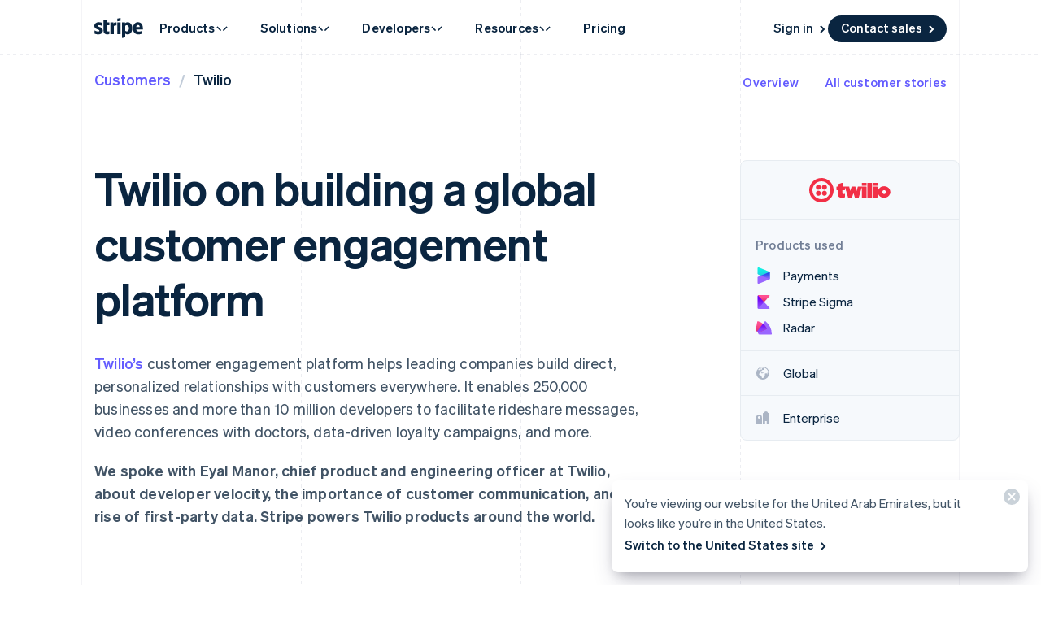

--- FILE ---
content_type: text/html; charset=utf-8
request_url: https://b.stripecdn.com/stripethirdparty-srv/assets/v31.12/GoogleTagManager.html?id=0594dc8e-1c8f-49e1-b183-b40d21ce3c4a&origin=https%3A%2F%2Fstripe.com
body_size: -661
content:
<!doctype html><html><head></head><body><script src="vendors~AddressAutocomplete~AffirmInContext~AfterpayInContext~AmazonPayButton~ApplePay~Arkose~Arkose~51426cb2.bcf80e6a276dd7118216.bundle.js"></script><script src="GoogleTagManager.e3b8a870ab5fd0b5f62b.bundle.js"></script></body></html>

--- FILE ---
content_type: text/css; charset=utf-8
request_url: https://b.stripecdn.com/mkt-statics-srv/assets/v1-CaseStudyCard-bfd1dd9dc828a57a4622.css
body_size: 227
content:
.CustomersCaseStudyCard{--cardShadow:var(--cardShadowMedium);--cardBorderRadius:4px;--customersCaseStudyCardPosition:relative;--customersCaseStudyCardPadding:16px;--customersCaseStudyCardOverlayHeight:100px;--customersCaseStudyCardScale:0.8;position:var(--customersCaseStudyCardPosition);box-shadow:var(--cardShadow);border-radius:var(--cardBorderRadius);overflow:hidden;color:#fff}.CustomersCaseStudyCard[hidden]{display:none}.CustomersCaseStudyCard__content{padding:var(--customersCaseStudyCardPadding);border-radius:inherit;overflow:hidden;-webkit-mask-image:-webkit-radial-gradient(#fff,#000);position:absolute;top:0;right:0;bottom:0;left:0}.CustomersCaseStudyCard.variant--Minimal{height:0;padding-bottom:140%}.CustomersCaseStudyCard.variant--Normal{--customersCaseStudyCardPadding:24px;--customersCaseStudyCardOverlayHeight:150px;--customersCaseStudyCardScale:1;min-height:290px}@media (min-width:600px){.CustomersCaseStudyCard.variant--Normal.CustomersCaseStudyCard--isStandalone{--customersCaseStudyCardOverlayHeight:250px;min-height:410px}}@media (pointer:fine){.CustomersCaseStudyCard.variant--Normal:hover .CustomersCaseStudyCard__title{transform:translateY(calc(var(--customersCaseStudyCardPadding)*-1 - 8px))}.CustomersCaseStudyCard.variant--Normal:hover .CustomersCaseStudyCard__cta{transform:translateY(calc(var(--customersCaseStudyCardPadding)*-2));opacity:1}}.CustomersCaseStudyCard__logo.UserLogo{z-index:2;position:relative;transform:scale(var(--customersCaseStudyCardScale));transform-origin:top left}@media (min-width:900px){.CustomersCaseStudyCard__logo.UserLogo{max-width:200px;width:100%}}.CustomersCaseStudyCard__logo.variant--Flat{--userLogoColorAlt:transparent;--userLogoColorAltNoTransparency:color-mix(in srgb,var(--customerBrandColor,var(--backgroundColor)) 75%,transparent)}.CustomersCaseStudyCard__cta{position:absolute;bottom:var(--customersCaseStudyCardPadding);left:var(--customersCaseStudyCardPadding);right:var(--customersCaseStudyCardPadding);transition:.6s cubic-bezier(.7,0,0,1);transition-property:transform,opacity}.CustomersCaseStudyCard.variant--Normal .CustomersCaseStudyCard__cta{opacity:0;bottom:calc(var(--customersCaseStudyCardPadding)*-1)}.CustomersCaseStudyCard__icon{position:absolute;top:var(--customersCaseStudyCardPadding);right:var(--customersCaseStudyCardPadding)}.CustomersCaseStudyCard__title{max-width:468px;font:var(--fontWeightBold) 26px/36px var(--fontFamily);transition:transform .6s cubic-bezier(.7,0,0,1);padding-right:var(--customersCaseStudyCardPadding);position:absolute;bottom:var(--customersCaseStudyCardPadding);left:var(--customersCaseStudyCardPadding)}@supports (-webkit-line-clamp:5){.CustomersCaseStudyCard__title{text-overflow:ellipsis;display:-webkit-box;-webkit-box-orient:vertical;-webkit-line-clamp:5;overflow:hidden}}

--- FILE ---
content_type: text/css; charset=utf-8
request_url: https://b.stripecdn.com/mkt-statics-srv/assets/v1-CustomersCaseStudyCardBackground-853f685776c80eaa0089.css
body_size: -97
content:
.CustomersCaseStudyCardBackground{--customersCaseStudyCardBackgroundShift:10px;--customersCaseStudyCardBackgroundImageDisplay:block;--customersCaseStudyCardBackgroundPortraitImageDisplay:none;transition:transform .6s cubic-bezier(.7,0,0,1);position:absolute;top:0;right:0;bottom:calc(var(--customersCaseStudyCardBackgroundShift)*-1);left:0;display:var(--customersCaseStudyCardBackgroundDisplay);-webkit-mask-image:-webkit-radial-gradient(#fff,#000)}@media (pointer:fine){.CustomersCaseStudyCard:hover .CustomersCaseStudyCardBackground,.CustomersCaseStudyCarousel__carousel:hover .CustomersCaseStudyCardBackground{transform:translateY(calc(var(--customersCaseStudyCardBackgroundShift)*-1))}}.CustomersCaseStudyCardBackground__imageContainer{position:absolute;width:100%;height:100%;top:50%;left:50%;transform:translate(-50%,-50%)}.CustomersCaseStudyCardBackground__imageContainer--tinted{transition:transform .6s cubic-bezier(.7,0,0,1);background-color:#fff}.CustomersCaseStudyCardBackground__imageContainer--tinted .CustomersCaseStudyCardBackground__image{mix-blend-mode:luminosity;opacity:1}@media (pointer:fine){.CustomersCaseStudyCard:hover .CustomersCaseStudyCardBackground__imageContainer--tinted,.CustomersCaseStudyCarousel__carousel:hover .CustomersCaseStudyCardBackground__imageContainer--tinted{opacity:0}}.CustomersCaseStudyCardBackground__picture.Picture{position:absolute;width:100%;height:100%;top:50%;left:50%;display:var(--customersCaseStudyCardBackgroundImageDisplay);transform:translate(-50%,-50%) scale(1.03);transition:transform .6s cubic-bezier(.7,0,0,1)}@media (pointer:fine){.CustomersCaseStudyCard:hover .CustomersCaseStudyCardBackground__picture.Picture,.CustomersCaseStudyCarousel__carousel:hover .CustomersCaseStudyCardBackground__picture.Picture{transform:translate(-50%,-50%) scale(1)}}.CustomersCaseStudyCardBackground__picture.Picture.CustomersCaseStudyCardBackground__picture--portrait{display:var(--customersCaseStudyCardBackgroundPortraitImageDisplay)}.CustomersCaseStudyCardBackground__image{position:absolute;width:100%;height:100%;-o-object-fit:cover;object-fit:cover;display:block}

--- FILE ---
content_type: text/javascript; charset=utf-8
request_url: https://b.stripecdn.com/mkt-statics-srv/assets/v1-chunk-5XMQHG5B.js
body_size: -21
content:
import{a as L}from"./v1-chunk-XZAD27SG.js";import{a as u}from"./v1-chunk-W54ZCUX6.js";import{b as g,c as p}from"./v1-chunk-ZDR7RJND.js";var a=class extends g{makeSureElementIsInView(t,e=0,r="eager"){if(!this.track.contains(t))return;let{offsetLeft:i,offsetWidth:n}=t,{scrollLeft:l,offsetWidth:s}=this.track,o=this.track.scrollWidth-s,f=i+n+e,c=i-e,m=s+l<f,h=l>c;r==="eager"?(h||m)&&this.scrollToOffset(Math.min(c,o)):(m&&this.scrollToOffset(Math.min(o,f-s)),h&&this.scrollToOffset(Math.min(o,c)))}scrollToOffset(t,e=350){let r;if(!u.prefersReducedMotion()&&e&&e>0){let i=this.track.scrollLeft,n=l=>{r=r||l;let s=l-r,o=L.easeInOutCubic(s,i,t-i,e);this.track.scrollLeft=o,s<e?requestAnimationFrame(n):this.track.scrollLeft=t};requestAnimationFrame(n)}else this.track.scrollLeft=t}get spacing(){return parseFloat(this.el.style.getPropertyValue("--horizontalOverflowSpacing"))}};p.register("HorizontalOverflowContainer",a);export{a};


--- FILE ---
content_type: text/javascript; charset=utf-8
request_url: https://b.stripecdn.com/mkt-statics-srv/assets/v1-SiteHeader-ORJH6YDV.js
body_size: 3072
content:
import{a as v}from"./v1-chunk-VDZHZHWZ.js";import{b as p}from"./v1-chunk-454CL4IK.js";import{a as u}from"./v1-chunk-WZDFEUPW.js";import{a as b}from"./v1-chunk-O7XOI4Y6.js";import"./v1-chunk-UIYSND3Y.js";import{a as T}from"./v1-chunk-2TMPUOVY.js";import"./v1-chunk-HMRIQCRQ.js";import"./v1-chunk-QAMXPDSP.js";import{b as M,c as S}from"./v1-chunk-ZDR7RJND.js";import{j as h}from"./v1-chunk-KWARAS4N.js";var o=window.PointerEvent?{up:"pointerup",enter:"pointerenter",leave:"pointerleave"}:{up:"touchend",enter:"mouseenter",leave:"mouseleave"},m=class extends M{constructor(){super(...arguments);this.dropdownTriggers=[];this.menuSections=[];this.activeMenuSectionIndex=-1;this.stickyNavTriggerPoint=0;this.hasTrackedStickyNavExposure=!1;this.heroHeight=0;this.headerHeight=0;this.isNavFixed=!1;this.isNavShowing=!0;this.ctaColumnGap=0;this.ctaTotalWidth=0;this.secondaryActionIdentifiers=["support","contactSales","register"];this.dispatchCustomTransitionEndEvent=()=>{this.mobileMenuMask.dispatchEvent(new CustomEvent("SiteHeader:MobileMenuMaskTransitionEnd",{bubbles:!0,detail:{isMobileMenuVisible:this.isMobileMenuVisible}}))};this.handleMenuClick=e=>{e.stopPropagation()};this.handleMenuEntered=e=>{e.pointerType!=="touch"&&this.stopCloseTimeout()};this.handleMenuLeft=e=>{e.pointerType!=="touch"&&this.startCloseTimeout()};this.handleMenuTransitionEnd=e=>{e.propertyName==="opacity"&&this.menu.style.setProperty("pointer-events",this.isMenuVisible?"auto":"none")};this.handleMobileMenuButtonClicked=e=>h(this,null,function*(){e.preventDefault(),this.el.classList.remove("SiteHeader--noTransitions"),this.el.classList.toggle("SiteHeader--mobileMenuVisible");let t=this.el.classList.contains("SiteHeader--mobileMenuVisible")?"opened":"closed";this.trackEvent({category:"Navigation",action:`Mobile menu ${t}`,label:"SiteHeader",description:`Mobile menu ${t}`})});this.handleTriggerClicked=e=>{e.preventDefault(),e.stopPropagation();let t=this.dropdownTriggers.indexOf(e.currentTarget);t>-1&&this.toggleDropdown(t)};this.handleTriggerEntered=e=>{if(e.pointerType==="touch")return;let t=this.dropdownTriggers.indexOf(e.currentTarget);this.stopCloseTimeout(),t>-1&&this.openDropdown(t)};this.handleTriggerLeft=e=>{e.pointerType!=="touch"&&this.startCloseTimeout()};this.handleTriggerFocused=e=>{this.stopCloseTimeout();let t=this.dropdownTriggers.indexOf(e.currentTarget);t>-1&&this.openDropdown(t,!0)};this.handleMobileMenuTransitionEnd=e=>{e.propertyName!=="transform"||e.target!==this.mobileMenuMask||this.dispatchCustomTransitionEndEvent()};this.handleResize=()=>{this.positionElements(),this.updateLeftCtaVisibility()};this.updateLeftCtaVisibility=()=>{var n,i;let e=this.ctaNavEl.offsetWidth,t=this.ctaTotalWidth>=e;if((n=this.secondaryActionButtons)!=null&&n.length){let s=this.secondaryActionIdentifiers,r=a=>a.getAttribute("data-js-intent")||"",l=a=>{let d=s.indexOf(r(a));return d===-1?Number.MAX_SAFE_INTEGER:d},f=[...this.secondaryActionButtons].sort((a,d)=>l(d)-l(a)),c=this.ctaTotalWidth,y=new Set;for(let a of f){if(c<=e)break;y.add(a),c-=a.offsetWidth}f.forEach(a=>{var g;let d=y.has(a),E=((g=a.parentElement)==null?void 0:g.getAttribute("data-js-target"))==="Homepage.gradientCtaButton"?a.parentElement:a,k=E.classList.contains("SiteHeader__secondaryAction--isHidden");d!==k&&E.classList.toggle("SiteHeader__secondaryAction--isHidden",d)})}else this.leftCtaEl.classList.toggle("SiteHeader__leftCta--isHidden",t);this.heroHeight=((i=this.heroEl)==null?void 0:i.offsetHeight)||0};this.updateMenuAlignment=()=>{let e=window.innerWidth,t=parseInt(getComputedStyle(document.documentElement).getPropertyValue("--columnPaddingNormal"),10)||0,n=parseInt(getComputedStyle(document.documentElement).getPropertyValue("--scrollbarWidth"),10)||0,i=1080,s=0;if(this.isRefreshedNav)i=1264,e<1300&&(i=e-t*2-n);else{e<1127&&(i=e-t*2-n);let l=i/4;this.activeMenuSectionIndex===1?s=l/2:this.activeMenuSectionIndex>1&&(s=l)}let r=Math.round(s+(e-i)/2-n/2);this.menu.style.setProperty("--siteMenuTranslateX",`${r}px`)};this.disableStickyNavTransitions=()=>{this.el.classList.add("SiteHeader--noStickyTransitions");let e=this.el.offsetHeight};this.enableStickyNavTransitions=()=>{this.el.classList.remove("SiteHeader--noStickyTransitions")};this.cancelStickyNavAnimation=()=>{this.headerTransformAnimation&&this.headerTransformAnimation.cancel(),this.headerTransformAnimation=null,this.headerShadowAnimation&&this.headerShadowAnimation.cancel(),this.headerShadowAnimation=null,this.headerRaf&&cancelAnimationFrame(this.headerRaf),this.headerRaf=void 0};this.disableStickyNav=()=>{this.cancelStickyNavAnimation(),this.stickyContainerEl.style.transform="",this.el.classList.remove("SiteHeader--isStuck","SiteHeader--opaque"),this.disableStickyNavTransitions(),this.headerRaf=requestAnimationFrame(e=>{this.enableStickyNavTransitions()}),this.isNavFixed=!1};this.enableStickyNav=()=>{this.cancelStickyNavAnimation(),this.el.classList.add("SiteHeader--isStuck","SiteHeader--opaque"),this.disableStickyNavTransitions(),this.headerRaf=requestAnimationFrame(e=>{this.enableStickyNavTransitions(),this.animateStickyNavIn()}),this.isNavFixed=!0};this.animateStickyNavIn=()=>{this.cancelStickyNavAnimation(),this.stickyContainerEl.style.transform="translateY(-100%)",this.stickyShadowEl.style.opacity="0",this.headerShadowAnimation=this.stickyShadowEl.animate([{opacity:1}],{duration:250,easing:"ease-out",fill:"forwards"}),this.headerTransformAnimation=this.stickyContainerEl.animate([{transform:"translateY(0)"}],{duration:250,easing:"ease-out",fill:"forwards"}),this.isNavShowing=!0};this.animateStickyNavOut=()=>{this.cancelStickyNavAnimation(),this.stickyContainerEl.style.transform="",this.stickyShadowEl.style.opacity="",this.headerShadowAnimation=this.stickyShadowEl.animate([{opacity:0}],{duration:250,easing:"ease-out",fill:"forwards"}),this.headerTransformAnimation=this.stickyContainerEl.animate([{transform:"translateY(-100%)"}],{duration:250,easing:"ease-out",fill:"forwards"}),this.headerTransformAnimation.onfinish=e=>{this.disableStickyNav()},this.isNavShowing=!1,this.closeDropdown()};this.handleScroll=()=>{this.handleStickyNavExposure(),this.el.classList.contains("SiteHeader--isSticky")&&this.handleStickyNavScroll()};this.handleStickyNavScroll=()=>{let e=window.scrollY;if(e<this.headerHeight){if(!this.isNavFixed)return;this.disableStickyNav()}else if(e>this.stickyNavTriggerPoint){if(this.isNavFixed)return;this.enableStickyNav()}else this.isNavFixed&&this.isNavShowing&&this.animateStickyNavOut()};this.handleStickyNavExposure=()=>h(this,null,function*(){window.scrollY>this.stickyNavTriggerPoint&&!this.hasTrackedStickyNavExposure&&((yield p.getInstance()).reportManualExposure("wpp_acq_home_page_sticky_nav"),this.hasTrackedStickyNavExposure=!0)});this.handleBodyClick=()=>{this.closeDropdown()};this.handleEscape=()=>{this.closeDropdown()};this.startCloseTimeout=()=>{this.closeDropdownTimeout=window.setTimeout(this.closeDropdown,50)};this.stopCloseTimeout=()=>{clearTimeout(this.closeDropdownTimeout)};this.toggleDropdown=e=>{this.activeMenuSectionIndex===e?this.closeDropdown():this.openDropdown(e)};this.registerArrowKeyNavigation=(e,t)=>{this.keydownHandler!==void 0&&this.unregisterArrowKeyNavigation();let n=Array.from(t.querySelectorAll("a")),i=0;this.activeSubMenu||n[i].focus(),this.keydownHandler=s=>{switch(s.keyCode){case u.TAB:e.focus(),this.startCloseTimeout();break;case u.UP:s.preventDefault(),i-=1,i<0&&(i+=n.length),n[i].focus();break;case u.DOWN:s.preventDefault(),i+=1,i>=n.length&&(i-=n.length),n[i].focus();break;default:break}},this.el.addEventListener("keydown",this.keydownHandler)};this.unregisterArrowKeyNavigation=()=>{this.keydownHandler&&this.el.removeEventListener("keydown",this.keydownHandler),this.keydownHandler=void 0};this.openDropdown=(e,t=!1)=>{e!==this.activeMenuSectionIndex&&(this.isMenuVisible||this.el.classList.add("SiteHeader--noTransitions"),this.activeMenuSectionIndex=e,this.menuSections.forEach((n,i)=>{n.classList.remove("SiteMenu__section--left","SiteMenu__section--right"),n.setAttribute("aria-hidden","true"),n.hidden=!0,i<e?n.classList.add("SiteMenu__section--left"):i>e&&n.classList.add("SiteMenu__section--right")}),this.dropdownTriggers.forEach((n,i)=>{n.setAttribute("aria-expanded",i===e?"true":"false")}),t&&this.registerArrowKeyNavigation(this.dropdownTriggers[e],this.menuSections[e]),this.activeSubMenu&&this.activeSubMenu.handleDropdownOpened(t),this.positionElements(),setTimeout(()=>{this.el.classList.add("SiteHeader--dropdownVisible"),this.el.classList.remove("SiteHeader--noTransitions"),this.menu.hidden=!1}),this.trackEvent({category:"Navigation",action:`Nav dropdown opened: ${e}`,label:"SiteHeader",description:"Nav dropdown opened"}),this.exposeExperimentOnProductsDropdown())};this.closeDropdown=()=>{this.activeMenuSectionIndex===-1||!this.isMenuVisible||(this.el.classList.remove("SiteHeader--dropdownVisible"),this.menuSections[this.activeMenuSectionIndex].setAttribute("aria-hidden","true"),this.dropdownTriggers[this.activeMenuSectionIndex].setAttribute("aria-expanded","false"),this.menu.hidden=!0,this.menuSections[this.activeMenuSectionIndex].hidden=!0,this.activeMenuSectionIndex=-1,this.unregisterArrowKeyNavigation())};this.positionElements=()=>{if(this.activeMenuSectionIndex===-1){if(this.hasSubMenus){let c=this.menuSections[0].offsetHeight;this.menu.style.setProperty("--siteMenuHeight",`${c}px`)}return}let e=this.menuSections[this.activeMenuSectionIndex],t=this.dropdownTriggers[this.activeMenuSectionIndex],n=document.documentElement.clientWidth/2,i=t.getBoundingClientRect().left+t.offsetWidth/2,s=-1*(n-i);this.el.style.setProperty("--siteMenuArrowOffset",`${s}px`);let r=e.offsetWidth,l=e.offsetHeight;this.isRefreshedNav?this.menu.style.width=`${r>1264?1264:r}px`:this.menu.style.width=`${r}px`,this.menu.style.setProperty("--siteMenuHeight",`${l}px`),e.hidden=!1,e.setAttribute("aria-hidden","false"),this.updateMenuAlignment()};this.exposeExperimentOnProductsDropdown=()=>h(this,null,function*(){let e="wpp_acq_l2_nav_product_dropdown_clarity";(yield this.initializeAnalytics())&&(yield p.getInstance()).reportManualExposure(e)})}connect(){return h(this,null,function*(){var i;this.menuButton&&this.menuButton.addEventListener("click",this.handleMobileMenuButtonClicked),this.el.addEventListener("MobileMenu:CloseButtonClicked",this.handleMobileMenuButtonClicked),this.unsubscribeMessageBus=b.listen(s=>{s.type==="GlobalMobileNavButton:Clicked"&&s.detail instanceof MouseEvent&&this.handleMobileMenuButtonClicked(s.detail)}),!!navigator.userAgent.match("iPhone|Safari")&&navigator.maxTouchPoints>0&&this.el.classList.add("SiteHeader--isIos"),this.mobileMenuMask&&this.mobileMenuMask.addEventListener("transitionend",this.handleMobileMenuTransitionEnd),this.tabletOverlay&&this.tabletOverlay.addEventListener("click",this.handleMobileMenuButtonClicked),this.menu&&(this.menuSections=this.menuSections.filter(s=>!!s.innerHTML.trim()),this.menu.addEventListener(o.up,this.handleMenuClick),this.menu.addEventListener(o.enter,this.handleMenuEntered),this.menu.addEventListener(o.leave,this.handleMenuLeft),this.menuContainer.addEventListener("transitionend",this.handleMenuTransitionEnd),document.body&&document.body.addEventListener(o.up,this.handleBodyClick),document.body&&document.body.addEventListener("escape:keydown",this.handleEscape),this.resizeObserver=yield T(this.handleResize),this.resizeObserver.observe(this.el)),this.dropdownTriggers.forEach(s=>{s.addEventListener(o.enter,this.handleTriggerEntered),s.addEventListener(o.leave,this.handleTriggerLeft),s.addEventListener(o.up,this.handleTriggerClicked),s.addEventListener("focusin",this.handleTriggerFocused)}),this.heroEl=document.querySelector(".HomepageHero"),this.heroHeight=((i=this.heroEl)==null?void 0:i.offsetHeight)||0,this.ctaColumnGap=parseInt(getComputedStyle(this.ctaNavContainerEl).getPropertyValue("column-gap"),10)||0;let t=getComputedStyle(this.ctaNavContainerEl).getPropertyValue("--column-gap-inner");t&&(this.ctaColumnGap+=parseInt(t,10)),this.el.classList.contains("SiteHeader--hasSupportLink")&&(this.ctaColumnGap+=this.ctaColumnGap);let n=Array.from(this.ctaNavContainerEl.querySelectorAll("a, button"));this.ctaTotalWidth=n.reduce((s,r)=>s+r.offsetWidth,0),this.ctaTotalWidth+=this.ctaColumnGap,this.secondaryActionButtons=Array.from(n).filter(s=>{let r=s.getAttribute("data-js-intent");return r?this.secondaryActionIdentifiers.includes(r):void 0}),this.headerHeight=this.stickyContainerEl.offsetHeight,this.stickyNavTriggerPoint=this.heroHeight*.9,window.addEventListener("scroll",this.handleScroll),this.el.classList.contains("SiteHeader--isSticky")&&this.handleStickyNavScroll(),this.handleResize()})}disconnect(){var e;this.menuButton&&this.menuButton.removeEventListener("click",this.handleMobileMenuButtonClicked),this.el.removeEventListener("MobileMenu:CloseButtonClicked",this.handleMobileMenuButtonClicked),(e=this.unsubscribeMessageBus)==null||e.call(this),this.mobileMenuMask&&this.mobileMenuMask.removeEventListener("transitionend",this.handleMobileMenuTransitionEnd),this.menu&&(this.menu.removeEventListener(o.up,this.handleMenuClick),this.menu.removeEventListener(o.enter,this.handleMenuEntered),this.menu.removeEventListener(o.leave,this.handleMenuLeft),this.menuContainer.removeEventListener("transitionend",this.handleMenuTransitionEnd),document.body&&document.body.removeEventListener(o.up,this.handleBodyClick),document.body&&document.body.removeEventListener("escape:keydown",this.handleEscape),this.resizeObserver.disconnect()),this.dropdownTriggers.forEach(t=>{t.removeEventListener(o.enter,this.handleTriggerEntered),t.removeEventListener(o.leave,this.handleTriggerLeft),t.removeEventListener(o.up,this.handleTriggerClicked),t.removeEventListener("focusin",this.handleTriggerFocused)}),window.removeEventListener("scroll",this.handleScroll)}get isMenuVisible(){return parseFloat(getComputedStyle(this.menuContainer).getPropertyValue("opacity"))>0}get subMenus(){return this.childControllers(v)}get hasSubMenus(){return this.subMenus.length>0}get activeSubMenu(){return this.subMenus.find(e=>e.parentMenuIndex===this.activeMenuSectionIndex)}get isMobileMenuVisible(){return this.el.classList.contains("SiteHeader--mobileMenuVisible")}get isTablet(){let e=window.innerWidth;return e>=600&&e<=899}get isRefreshedNav(){return this.el.classList.contains("SiteHeader--refreshed")}};m.optionalDependencies=[v];S.register("SiteHeader",m);
